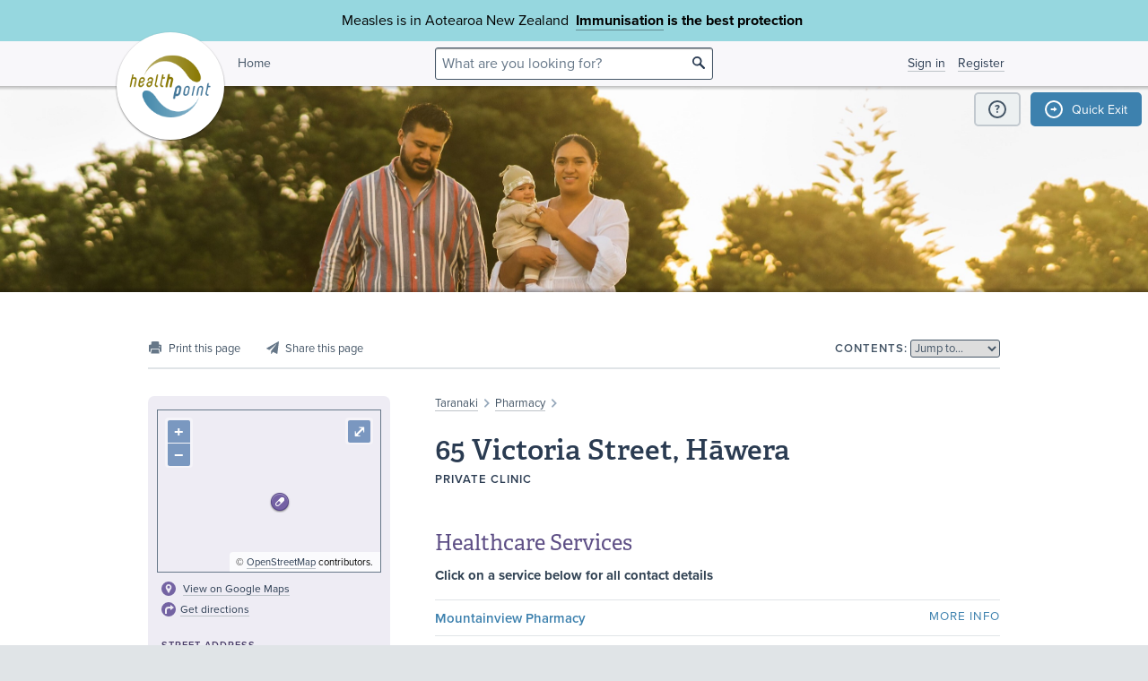

--- FILE ---
content_type: text/html;charset=utf-8
request_url: https://www.healthpoint.co.nz/65-victoria-street-hawera-1/?details=true
body_size: 4987
content:





<!DOCTYPE html>
<!--[if IE 8 ]>    <html lang="en" class="ie8 lte9 lte8 no-js"> <![endif]-->
<!--[if IE 9 ]>    <html lang="en" class="ie9 lte9 no-js"> <![endif]-->
<!--[if (gt IE 9)|!(IE)]><!--> <html id="html" lang="en" class="no-js "> <!--<![endif]-->
<head>

<!-- Google Tag Manager -->
<script>
	(function(w,d,s,l,i){w[l]=w[l]||[];w[l].push({'gtm.start':
		new Date().getTime(),event:'gtm.js'});var f=d.getElementsByTagName(s)[0],
		j=d.createElement(s),dl=l!='dataLayer'?'&l='+l:'';j.async=true;j.src=
		'https://www.googletagmanager.com/gtm.js?id='+i+dl;f.parentNode.insertBefore(j,f);
	})(window,document,'script','dataLayer','GTM-TWFBVJ9K');
</script>
<!-- End Google Tag Manager -->
<meta charset="utf-8" />
<meta name="viewport" content="width=device-width, initial-scale=1">

<link rel="icon" href="/static/hp3/img/favicon/favicon.ico?k=7d358f95df" />
<link rel="apple-touch-icon-precomposed" href="/static/hp3/img/favicon/apple-touch-icon.png?k=7d358f95df">
<link rel="mask-icon" href="/static/hp3/img/favicon/safari-pinned-tab.svg?k=7d358f95df" color="#447799">

<script src="/static/runtime.0b951625.js?k=7d358f95df"></script><link rel="stylesheet" href="/static/4256.b2ff3b45.css?k=7d358f95df" /><script src="/static/hp3/css/hp3.min.d3faf575.js?k=7d358f95df"></script>

<!--[if lt IE 9 ]>
	<link rel="stylesheet" href="/static/hp3/css/hp3-ie.min.55155223.css?k=7d358f95df" /><script src="/static/hp3/css/hp3-ie.min.b9b971e8.js?k=7d358f95df"></script>
<![endif]-->
<script>
	var cp = '';
	
			
			
					
				
		

	var headerImages = [
"/assets/sm/upload/at/23/gx/cf/people-talking-v2.jpg?k=44a67d0325", "/assets/sm/upload/v3/32/mf/k3/ImmsBanner.jpg?k=2375c697cb", "/assets/sm/upload/qc/0k/x1/dw/BannerPacificFamily.png?k=c59792383a", "/assets/sm/upload/ca/hu/sc/jy/SouthIsland.jpg?k=6453791005"
	];
</script>

<script src="/static/js/chunk/8912.fc212fe4.js?k=7d358f95df"></script><script src="/static/js/chunk/8623.5bcda3f7.js?k=7d358f95df"></script><script src="/static/js/chunk/4712.1da68cc1.js?k=7d358f95df"></script><script src="/static/js/chunk/2147.f17033fc.js?k=7d358f95df"></script><script src="/static/js/chunk/2936.244a06e2.js?k=7d358f95df"></script><script src="/static/js/chunk/3313.05669a87.js?k=7d358f95df"></script><script src="/static/js/chunk/5444.6d4f6310.js?k=7d358f95df"></script><script src="/static/js/chunk/9023.4244e6d0.js?k=7d358f95df"></script><script src="/static/js/hp3.min.35e2a608.js?k=7d358f95df"></script>
<script src="/static/js/chunk/8912.fc212fe4.js?k=7d358f95df"></script><script src="/static/js/chunk/8623.5bcda3f7.js?k=7d358f95df"></script><script src="/static/js/chunk/9596.731bfa75.js?k=7d358f95df"></script><script src="/static/js/maps.min.5a2a0a9c.js?k=7d358f95df"></script>

<!--[if IE 6]>
	<script src="/static/js/chunk/8912.fc212fe4.js?k=7d358f95df"></script><script src="/static/js/chunk/8623.5bcda3f7.js?k=7d358f95df"></script><script src="/static/js/chunk/2700.c5b12463.js?k=7d358f95df"></script><script src="/static/hp3/js/lib/DD_belatedPNG_0.0.8a.min.02917ac0.js?k=7d358f95df"></script>
	<script>
		DD_belatedPNG.fix('.logo a, .il-ico, .branch-list li .ico, .branch-title .i-branch-large, .map-key li i, .i-info');
	</script>
<![endif]-->

<script type="text/javascript" src="//use.typekit.net/vdq0fxt.js"></script>
<script type="text/javascript">try{Typekit.load();}catch(e){}</script>

<script type="text/javascript">
setTimeout(function(){var a=document.createElement("script");
var b=document.getElementsByTagName("script")[0];
a.src=document.location.protocol+"//script.crazyegg.com/pages/scripts/0060/4500.js?"+Math.floor(new Date().getTime()/3600000);
a.async=true;a.type="text/javascript";b.parentNode.insertBefore(a,b)}, 1);
</script>



	<title>65 Victoria Street, Hāwera &bull; Healthpoint</title>

	<link rel="canonical" href="https://www.healthpoint.co.nz/65-victoria-street-hawera-1/"/>
	<script
    type="text/javascript"
    src="https://platform-api.sharethis.com/js/sharethis.js#property=67d38c41eebbe9001a9fedcb&product=inline-share-buttons&source=platform"
    async="async"
>
</script>

</head>
<body class="service-page">
	<div class="page-wrap branch-page-pharmacy">
		
<!-- Google Tag Manager (noscript) -->
<noscript><iframe src="https://www.googletagmanager.com/ns.html?id=GTM-TWFBVJ9K"
height="0" width="0" style="display:none;visibility:hidden"></iframe></noscript>
<!-- End Google Tag Manager (noscript) -->





<div class="banner-message -covid">
	<div class="wrap">
		<div class="message">
			<p>Measles is in Aotearoa New Zealand&nbsp; <strong><a href="https://www.healthpoint.co.nz/immunisation/measles-mumps-rubella-mmr-vaccine/">Immunisation</a> is the best protection&nbsp;</strong></p>
		</div>
	</div>
</div>

<div class="quick-exit-section">

	
	<a
		href="/digital_safety"
		class="digital-safety-button"
		target="_blank"
		title="Digital safety information"
	><div class="element-icon-circle">?</div></a>

	
		<a
			class="quick-exit-button"
			onclick="quickExit()"
			title="Press Esc or click this button to go to https://www.metservice.com/"
			><div class="element-icon-circle">&rarr;</div>
		</a>
	
</div>


	<script>quickExitSetup('https://www.metservice.com/')</script>


<header id="header" class="site-header ">
	
		<div class="header-image"></div>
	
	<div class="header-wrapper">
		<div class="wrap">
			<h1 class="logo"><a href="/"><img src="/static/hp3/img/healthpoint.png?k=7d358f95df" width="140" height="140" alt="Healthpoint" border="0" /></a></h1>
			
				<div class="home-link">
					<a href="/">Home</a>
				</div>
			
			<section class="header-content row">
				<div class="col-8 col-offset-8 header-search">
					<div class="field-wrapper field-wrapper-small header-search-wrapper">
						
						<form method="get" action="/search"><input type="hidden" name="__csrf" value="3GzYdtmiHyv7ZG52" />
						<label class="_sr-only" for="header-search-field">Search</label>
						<input type="text" name="q" id="header-search-field" class="header-search-field" placeholder="What are you looking for?" />
						<input type="submit" class="ir-ico i-search" value="search">
						</form>
					</div>
				</div>
				<div class="medpro-signin mob-nav" data-panel="menu">
					



		<div class="medpro-user">
			<ul>
				<li><a href="/signin" data-modal="/modal/signin" class="signin-link">Sign in</a></li>
				<li><a href="/register/">Register</a></li>
			</ul>
		</div>
	

				</div>
			</section>
		</div>
	</div>

	
</header>



	
		<article class="container" itemscope itemtype="http://schema.org/Place">
			<section class="row">
				

<section class="section-nav noprint">
	<div class="section-nav-left-spacer"></div>

	<ul class="page-options">
		
			
			
			
			
			
			<li class="x-print-item"><a href="/65-victoria-street-hawera-1/print/?" class="x-print" rel="nofollow" title="Print this page"><i class="il-ico i-print i-print-light"></i></a></li>
			<li class="sharethis-item"><a class="sharethis-button-compact"><span><i class="il-ico i-share i-share-light"></i></span></a><div class="sharethis-inline-share-buttons"></div></li>
		
	</ul>

	<div class="section-nav-center-spacer"></div>

	
	
		<div class="jump-to">
	<label class="label-text">Contents:</label>
	
	<select class="chosen" title="Jump to section">
		<option>Jump to&hellip;</option>
	</select>
</div>

	

	<div class="section-nav-right-spacer"></div>
</section>

				<div class="col-16 col-offset-1 col-right">
					
					<div class="section-heading">
						
							<p class="crumbtrail">
								<a href="/taranaki/">Taranaki</a> <span class="crumb-divider ir il-ico">&gt;</span>
								<a href="/pharmacy/taranaki/">Pharmacy</a> <span class="crumb-divider ir il-ico">&gt;</span>
								
							</p>
						
						<h1 itemprop="name">65 Victoria Street, Hāwera</h1>
						<p class="label-text">Private Clinic</p>
					</div>
					
					
					
					
					

					
					<div id="mobile-contacts" class="mobile-location-contacts"></div>
					
	 				
						
							


		
	



	<div class="map content-map" data-position="-39.5873099,174.28044260000001,17">
		<i class="ico i-search-med"></i>
		<p>65 Victoria Street<br />Hawera<br />Taranaki 4610</p>
	</div>

						
					

					
		









    
    
<div id="section-services" class="content-section field">





	












	
			<h3>Healthcare Services</h3>
		
	<div class="content">
		<p><strong>Click on a service below for all contact details</strong></p>
		
		
		
		<ul class="service-locations">
			
				
				
				<li>
          <a href="/pharmacy/pharmacy/mountainview-pharmacy/">
            <span class="practice-name">Mountainview Pharmacy</span>
            <span class="more-info">More Info</span>
          </a>
        </li>
			
		</ul>
		
	</div>


	


</div>

    
    
<div id="section-region" class="content-section field">





	












	
			<h3 class="section-header">Region</h3>


			
    		<div class="content"><p>Taranaki</p></div>
    		
		


	


</div>




		
	
					
					

				</div>
				<div class="col-7">
					
					
					<div data-shift='{"mobile": "#mobile-contacts", "tablet": "#mobile-contacts"}'>
						
					
						<div class="panel service-panel">
							<section class="contact">
								
						
							    

								<section class="service-map" itemscope itemtype="http://schema.org/GeoCoordinates">
									<meta itemprop="latitude" content="-39.5873099" />
									<meta itemprop="longitude" content="174.28044260000001" />
									<div class="map" data-position="-39.5873099,174.28044260000001,17" data-branch="pharmacy">
										<div class="js-map-container" style="width: 100%; height: 100%">
											<i class="ico i-search-med"></i>
											<p>65 Victoria Street<br />Hawera<br />Taranaki 4610</p>
										</div>
									</div>
                                
	                                <p><i class="map-icon i-map-google"></i>
										
												<a href="https://www.google.com/maps/place/65%20Victoria%20Street%0AHawera%0ATaranaki%204610/@-39.5873099,174.28044260000001,17z" target="_blank">View on Google Maps</a>
											
									</p>
                                
                                	
	                                         <p><i class="map-icon i-map-directions"></i><a href="https://www.google.com/maps?daddr=65%20Victoria%20Street%0AHawera%0ATaranaki%204610" target="_blank">Get directions</a></p>
	                                	
	                                
								</section>
						
								
									<h4 class="label-text">Street Address</h4>
									<div itemprop="address">
										<p>65 Victoria Street<br />Hāwera<br />Taranaki 4610</p>
									</div>
								
								
							</section>
						</div>
					</div>
					
<div class="feedback">
	<h3 class="label-text">Was this page helpful?</h3>
	<ul id="feedback-options" data-modal="/modal/feedback?url=%2F65-victoria-street-hawera-1%2Fpopup-feedback.do">
		<li class="feedback-yes"><label for="feedback-yes"><i class="ir-ico i-thumbs-up"><input type="radio" name="feedback" id="feedback-yes" value="yes" /> Yes</i></label></li>
		<li class="feedback-no"><label for="feedback-no"><i class="ir-ico i-thumbs-down"><input type="radio" name="feedback" id="feedback-no" value="no" /> No</i></label></li>
	</ul>
</div>
					

					
				</div>
			</section>
		</article>
		





		<img src="/sm_stats_bug.do?o=im%3Aa3868713-f4aa-4c1d-bd81-ed4e62e6a1f3" class="sm_stats_bug" width="1" height="1" alt="" /><img src="/sm_stats_bug.do?c=site" class="sm_stats_bug" width="1" height="1" alt="" />
	

	</div>
	
	


<footer class="footer mob-nav">
	<div class="angle-decoration -bottom">
		<div class="fill"></div>
		<div class="left"><svg xmlns="http://www.w3.org/2000/svg" width="150" height="150" viewBox="0 0 150 150" preserveAspectRatio="none"><polygon fill="currentColor" fill-rule="evenodd" points="0 40 150 90  150 150 0 150"/></svg></div>
		<div class="right"><svg xmlns="http://www.w3.org/2000/svg" width="150" height="150" viewBox="0 0 150 150" preserveAspectRatio="none"><polygon fill="currentColor" fill-rule="evenodd" points="0 130 150 50 150 150 0 150"/></svg></div>
	</div>
	<div class="wrap clearfix links-text">
		<h4>General information</h4>
		<a class="img-link" data-shift='{"mobile": "#img-link-mobile"}' href="https://healthpointltd.health/"><img src="/static/hp3/img/innovator-finalist.png?k=7d358f95df" width="73" height="35" alt="Healthpoint" border="0" /></a>
		<div class="footer-text">
			<ul>
				<li><a href="https://healthpointltd.health/our-solutions/healthpoint-directory/" target="_blank">About this site</a></li>
				
				<li><a href="/register/">Medical Professionals</a></li>
				<li><a href="/website-terms-and-conditions/">Terms of use</a></li>
				<li><a href="/healthpoint-privacy-policy/">Privacy policy</a></li>
				
			</ul> 
			<p>
				&copy;2004-2026 Healthpoint Limited. Made by <a href="https://cactuslab.com/">Cactuslab</a>.
				<small>
					The Healthpoint directory is provided to connect members of the public with
					healthcare providers near them; being listed in the directory does not imply
					endorsement or recommendation by Healthpoint. The information, including
					external links and materials, is supplied by the service providers and
					Healthpoint accepts no responsibility or liability for any errors,
					omissions, offers or details in any such information or materials. Where a
					medicine is mentioned - all medicines have risks and benefits. Talk to your
					doctor to see if this medicine is right for you.
					<br/>
					The extraction of any part of this website, through the use of data mining,
					spiders, robots, scraping, or similar tools, without our prior written
					permission is prohibited.
				</small>
			</p>
		</div>
		<a id="img-link-mobile"></a>

	</div>

	
		<div class="deploy-info">
			Deployed at 2026-01-22T09:47:54.114+13:00<br />
			Build e317c14
		</div>
	
</footer>








<script src="/static/js/foot.min.b69c6f2c.js?k=7d358f95df"></script>

<!-- Google tag (gtag.js) -->
<script async src="https://www.googletagmanager.com/gtag/js?id=G-VPZ8RVSM6G"></script>
<script>
  window.dataLayer = window.dataLayer || [];
  function gtag(){dataLayer.push(arguments);}
  gtag('js', new Date());
  gtag('config', 'G-VPZ8RVSM6G');
</script>

</body>
</html>